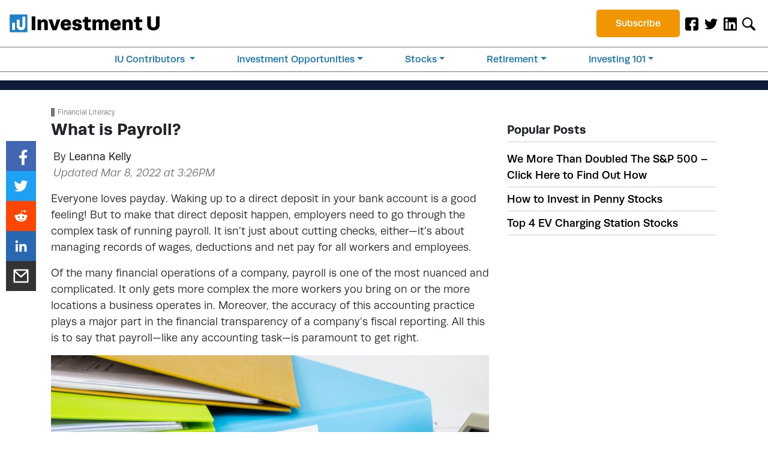

--- FILE ---
content_type: application/javascript
request_url: https://investmentu.com/wp-content/plugins/portrait-tracker-adzerk-decisions/js/dist/modal.js
body_size: 466
content:
export default function buildModal(o){return`
    <script src="https://kit.fontawesome.com/e96490d8cc.js" crossorigin="anonymous"></script>
    <style>
        .body-blackout {
            position: absolute;
            z-index: 1999;
            left: 0;
            top: 0;
            width: 100%;
            height: 100%;
            background-color: rgba(0, 0, 0, .65);
            display: none;
        }

        .body-blackout.is-blacked-out {
            display: block;
        }

        .popup-modal {
            height: auto;
            width: auto;
            position: fixed;
            left: 50%;
            top: 50%;
            transform: translate(-50%, -50%);
            display: none;
            pointer-events: none;
            transition: all 300ms ease-in-out;
            z-index: -2000;
        }

        .popup-modal.is--visible {
            display: block;
            pointer-events: auto;
            z-index: 2000;
        }

        .popup-modal__close {
            position: absolute;
            right: 25px;
            top: 15px;
            cursor: pointer;
            color: grey
        }

        @media only screen
        and (min-device-width : 320px)
        and (max-device-width : 568px) {
            .popup-modal {
                width: 80% !important;
            }
        }
    </style>
    <div class="body-blackout is-blacked-out"></div>
    <div class="popup-modal is--visible" data-popup-modal="adzerk">
        <i class="far fa-times fa-2x popup-modal__close"></i>
        ${o}
    </div>
    <script>
        const bodyBlackout = document.querySelector('.body-blackout')
        const popupModal = document.querySelector('.popup-modal')
        const popupModalClose = document.querySelector('.popup-modal__close')
        
        bodyBlackout.addEventListener('click', closeModal)
        popupModalClose.addEventListener('click', closeModal)

        function closeModal() {
            bodyBlackout.classList.remove('is-blacked-out')
            popupModal.classList.remove('is--visible')
        }
    </script>`}

--- FILE ---
content_type: application/javascript; charset=utf-8
request_url: https://scripts.mediavine.com/tags/2445/d36519de83d4d1b73270.min.js
body_size: 13177
content:
"use strict";(self.mvWrapperJsonp=self.mvWrapperJsonp||[]).push([[2445,3006,7388],{2445:(e,t,i)=>{i.d(t,{A:()=>X});var s=i(1330),o=i(9486),n=(e=>(e.siteIdCTPDesktop="desktop_ctp",e.siteIdAutoplayDesktop="desktop_autoplay",e.siteIdCTPMobile="mobile_ctp",e.siteIdAutoplayMobile="mobile_autoplay",e.siteIdOutstreamMobile="outstream_mobile",e.siteIdOutstreamDesktop="outstream_desktop",e.siteIdStickyOutstreamMobile="sticky_outstream_mobile",e.siteIdStickyOutstreamDesktop="sticky_outstream_desktop",e))(n||{}),a=(e=>(e[e.bidAdjustment=.7]="bidAdjustment",e.id="indexExchange",e.testSiteId="199990",e[e.timeout=1e3]="timeout",e))(a||{});const r={[o.D.mediavine]:{desktop:{autoplay:"341818",ctp:"341819",outstream:"502649",stickyOutstream:"1018789"},mobile:{autoplay:"341820",ctp:"341821",outstream:"502650",stickyOutstream:"1018790"}},[o.D.pubnation]:{desktop:{autoplay:"",ctp:"872634",outstream:"1018792",stickyOutstream:"872633"},mobile:{autoplay:"",ctp:"872636",outstream:"1018791",stickyOutstream:"872632"}},[o.D.journey]:{desktop:{autoplay:"",ctp:"1072333",outstream:"1072328",stickyOutstream:"1072325"},mobile:{autoplay:"",ctp:"1072335",outstream:"1072329",stickyOutstream:"1072326"}},[o.D.adsbymediavine]:{desktop:{autoplay:"",ctp:"1072333",outstream:"1072328",stickyOutstream:"1072325"},mobile:{autoplay:"",ctp:"1072335",outstream:"1072329",stickyOutstream:"1072326"}}},d={[o.D.mediavine]:{accountId:"17404",categoryLength:40,id:"rubicon",siteId:{desktop:"169104",mobile:"169104"},sizeId:201,outstreamSizeId:203,testAccountId:"7780",testSizeId:87184,testZone:"412394",zoneDesktopCTP:{unsensitive:"891510",sensitive:"891510"},zoneMobileCTP:{unsensitive:"891512",sensitive:"891512"},zoneDesktopAC:{unsensitive:"3845652",sensitive:"3845652"},zoneMobileAC:{unsensitive:"3845654",sensitive:"3845654"}},[o.D.pubnation]:{accountId:"24214",categoryLength:40,id:"rubicon",siteId:{desktop:"499906",mobile:"499920"},sizeId:201,outstreamSizeId:203,testAccountId:"7780",testSizeId:87184,testZone:"412394",zoneDesktopCTP:{unsensitive:"2979468",sensitive:"3003876"},zoneMobileCTP:{unsensitive:"2979542",sensitive:"3003892"}},[o.D.journey]:{accountId:"26278",categoryLength:40,id:"rubicon",siteId:{desktop:"527678",mobile:"528154"},sizeId:201,outstreamSizeId:203,testAccountId:"7780",testSizeId:87184,testZone:"412394",zoneDesktopCTP:{unsensitive:"3194404",sensitive:"3194372"},zoneMobileCTP:{unsensitive:"3194468",sensitive:"3194452"}},[o.D.adsbymediavine]:{accountId:"26278",categoryLength:40,id:"rubicon",siteId:{desktop:"527678",mobile:"528154"},sizeId:201,outstreamSizeId:203,testAccountId:"7780",testSizeId:87184,testZone:"412394",zoneDesktopCTP:{unsensitive:"3194404",sensitive:"3194372"},zoneMobileCTP:{unsensitive:"3194468",sensitive:"3194452"}}},l={[o.D.mediavine]:{mobile:{unsticky:{unsensitive:"2831370",sensitive:"2787476"},sticky:{unsensitive:"2761118",sensitive:"2787480"}},desktop:{unsticky:{unsensitive:"2831368",sensitive:"2787474"},sticky:{unsensitive:"2761116",sensitive:"2787478"}}},[o.D.pubnation]:{mobile:{unsticky:{unsensitive:"2979538",sensitive:"3003888"},sticky:{unsensitive:"2979540",sensitive:"3003890"}},desktop:{unsticky:{unsensitive:"2979464",sensitive:"3003870"},sticky:{unsensitive:"2979466",sensitive:"3003872"}}},[o.D.journey]:{mobile:{unsticky:{unsensitive:"3194472",sensitive:"3194456"},sticky:{unsensitive:"3194470",sensitive:"3194454"}},desktop:{unsticky:{unsensitive:"3194426",sensitive:"3194376"},sticky:{unsensitive:"3194414",sensitive:"3194374"}}},[o.D.adsbymediavine]:{mobile:{unsticky:{unsensitive:"3194472",sensitive:"3194456"},sticky:{unsensitive:"3194470",sensitive:"3194454"}},desktop:{unsticky:{unsensitive:"3194426",sensitive:"3194376"},sticky:{unsensitive:"3194414",sensitive:"3194374"}}}},u={[o.D.pubnation]:{desktop:{autoplay:"Pubnation_desktop_autoplay_Prebid",ctp:"Pubnation_desktop_ctp_Prebid",outstream:"Pubnation_desktop_outstream_Prebid",stickyOutstream:"Pubnation_sticky_desktop_outstream_Prebid"},mobile:{autoplay:"Pubnation_mobile_autoplay_Prebid",ctp:"Pubnation_mobile_ctp_Prebid",outstream:"Pubnation_mobile_outstream_Prebid",stickyOutstream:"Pubnation_sticky_mobile_outstream_Prebid"}},[o.D.mediavine]:{desktop:{autoplay:"MediaVine_instream_desktop_autoplay_pb",ctp:"MediaVine_instream_desktop_ctp_pb ",outstream:"Mediavine_desktop_outstream_Prebid",stickyOutstream:"Mediavine_sticky_desktop_outstream_Prebid"},mobile:{autoplay:"MediaVine_instream_mobile_autoplay_pb",ctp:"MediaVine_instream_mobile_ctp_pb",outstream:"Mediavine_mobile_outstream_Prebid",stickyOutstream:"Mediavine_sticky_mobile_outstream_Prebid"}},[o.D.journey]:{desktop:{autoplay:"",ctp:"",outstream:"Journey_desktop_outstream_Prebid",stickyOutstream:"Journey_sticky_desktop_outstream_Prebid"},mobile:{autoplay:"",ctp:"",outstream:"Journey_mobile_outstream_Prebid",stickyOutstream:"Journey_sticky_mobile_outstream_Prebid"}},[o.D.adsbymediavine]:{desktop:{autoplay:"",ctp:"",outstream:"Journey_desktop_outstream_Prebid",stickyOutstream:"Journey_sticky_desktop_outstream_Prebid"},mobile:{autoplay:"",ctp:"",outstream:"Journey_mobile_outstream_Prebid",stickyOutstream:"Journey_sticky_mobile_outstream_Prebid"}}},c={[o.D.mediavine]:{desktop:{autoplay:"564012959",ctp:"563685536",outstream:"563685523",stickyOutstream:"563685495"},mobile:{autoplay:"563685529",ctp:"563685538",outstream:"563685513",stickyOutstream:"563685493"}}},p={[o.D.pubnation]:{desktop:{autoplay:"",ctp:"3500019379",outstream:"3500019370",stickyOutstream:"3500019376"},mobile:{autoplay:"",ctp:"3500019380",outstream:"3500019369",stickyOutstream:"3500019375"}},[o.D.mediavine]:{desktop:{autoplay:"",ctp:"3500019357",outstream:"3500019352",stickyOutstream:"3500019354"},mobile:{autoplay:"",ctp:"3500019358",outstream:"3500019351",stickyOutstream:"3500019353"}}},m={[o.D.pubnation]:{publisherId:"OZONEPBN0001",siteId:"1500000780"},[o.D.mediavine]:{publisherId:"OZONEMDV0001",siteId:"1500000779"}};var h=i(9034),b=Object.defineProperty,g=Object.defineProperties,y=Object.getOwnPropertyDescriptors,v=Object.getOwnPropertySymbols,f=Object.prototype.hasOwnProperty,_=Object.prototype.propertyIsEnumerable,w=(e,t,i)=>t in e?b(e,t,{enumerable:!0,configurable:!0,writable:!0,value:i}):e[t]=i,k=(e,t)=>{for(var i in t||(t={}))f.call(t,i)&&w(e,i,t[i]);if(v)for(var i of v(t))_.call(t,i)&&w(e,i,t[i]);return e},I=(e,t)=>g(e,y(t));const S={adSlotOutstreamDesktop:"desktop_outstream",adSlotOutstreamMobile:"mobile_outstream",adSlotStickyOutstreamDesktop:"sticky_outstream_desktop",adSlotStickyOutstreamMobile:"sticky_outstream_mobile",adSlotAdhesion:"Prebid_mobile_autoplay",adSlotDesktop:"desktop_video",adSlotMobile:"mobile_video",adSlotSticky:"Prebid_desktop_autoplay",id:"pubmatic",publisherId:"157108",testAdSlot:"test_video",testPublisherId:"157593"},A=new Map;A.set("1",S),A.set("2",I(k({},S),{publisherId:"162150"})),A.set("3",I(k({},S),{publisherId:"164271"}));var O=i(830),P=i(6030),B=i(6944),C=i(7692),x=i(9105),D=i(3835),E=i(8117),M=i(1186);class U{constructor(e,t,i,o,n={}){this.slot=e,this.options=t,this.webModel=i,this.bidSpecificOptions=o,this.testBids=n,this.playerHeight=s.Qm,this.playerWidth=s.ng,this.isOutstream=!!this.options.isOutstream,this.isSticky=this.options.placement===h.W.floating,this.isAccompanyingContent=!!o.autoplay}calcFloor(e){const t=(0,x.vl)(this.options.adunitId),i=this.isOutstream?this.isSticky?M.B.stickyOutstream:M.B.outstream:this.isAccompanyingContent?M.B.accompanyingContent:M.B.video,s=P.nk.getBidderFloor(this.webModel,e,i,t);return(0,D.LD)(s+.01,E.cq)}get amazon(){const e=this.calcFloor(O.wy.uam),{mobile:t}=this.options,{isOutstream:i,isSticky:s,isAccompanyingContent:o}=this;let a="missing";const r=t?"mobile":"desktop",d=i&&s?"sticky_outstream":i?"outstream":o?"accompanying_content":"video";if(a={mobile:{outstream:n.siteIdOutstreamMobile,video:n.siteIdCTPMobile,accompanying_content:n.siteIdAutoplayMobile,sticky_outstream:n.siteIdStickyOutstreamMobile},desktop:{outstream:n.siteIdOutstreamDesktop,video:n.siteIdCTPDesktop,accompanying_content:n.siteIdAutoplayDesktop,sticky_outstream:n.siteIdStickyOutstreamDesktop}}[r][d],window.aps){const e={[a]:this.slot.adUnitPath};window.aps.record("ad/gpid/define",{map:e})}return{bidder:O.wy.uam,isSticky:this.isSticky,params:{bidfloor:e,slotId:a}}}getIndexExchangeBidRequest(){const e=!!this.testBids.indexExchange;let t;return t=e?a.testSiteId:this.getSiteId(r,this.bidSpecificOptions),t?{bidder:O.wy.indexExchange,isSticky:this.isSticky,params:{bidFloor:this.calcFloor(O.wy.indexExchange),bidFloorCur:"USD",debug:e,referrer:(null==top?void 0:top.window.location.href)||"",siteId:t,size:[this.playerWidth,this.playerHeight],timeout:a.timeout}}:null}get apsBidRequest(){return{bidder:O.DU.aps,params:{floor:this.calcFloor(O.wy.aps)}}}get S2S(){const e=B.kf.new(this.webModel),t=e.bidder,i=e.mediaType;return{bidder:O.DU.S2S,params:{floor:this.calcFloor(O.wy.S2S),autoplay:this.isAccompanyingContent,mobile:this.options.mobile,desktop:!this.options.mobile,placement:this.isOutstream?this.options.placement:h.W.stream,plcmt:this.isOutstream?this.options.plcmt:this.isAccompanyingContent?h.ZB.accompanyingContent:h.ZB.instream,skip:this.isOutstream?0:1,liftTestBidder:t,liftTestMediaType:i}}}getPubmaticBidRequest(e){var t;const i=(null==(t=this.webModel.offering)?void 0:t.id)||o.D.mediavine,s=A.get(i)||S,n=`${this.playerWidth}x${this.playerHeight}`;let a,r=s.publisherId;const d=this.isOutstream&&(0,C.OO)("test","outstream");return this.testBids.pubmatic||d?(r=s.testPublisherId,a=`${s.testAdSlot}@${n}`):a=this.isOutstream?this.options.sticky?this.options.mobile?`${s.adSlotStickyOutstreamMobile}@${n}`:`${s.adSlotStickyOutstreamDesktop}@${n}`:this.options.mobile?`${s.adSlotOutstreamMobile}@${n}`:`${s.adSlotOutstreamDesktop}@${n}`:this.isMobileAutoplay()?`${s.adSlotAdhesion}`:!this.options.mobile&&this.options.sticky||this.isDesktopAutoplay()?`${s.adSlotSticky}`:this.options.mobile?`${s.adSlotMobile}@${n}`:`${s.adSlotDesktop}@${n}`,{bidder:O.wy.pubmatic,params:{adSlot:a,kadfloor:this.calcFloor(O.wy.pubmatic).toString(),bcat:this.webModel.iabOptouts,outstreamAU:"no thank you",publisherId:r}}}getRubiconBidRequest(e){const t=this.webModel.offering.offering_code,i=d[t],o=l[t],n=this.testBids.rubicon;let a,r=this.calcFloor(O.wy.rubicon);const u=this.isSticky?"sticky":"unsticky",c=this.options.mobile?"mobile":"desktop",p=this.webModel.triplelift_sensitive?"sensitive":"unsensitive";return n?(a=i.testZone,r=s.Uz):a=this.isOutstream?o[c][u][p]:this.isAccompanyingContent&&i.zoneMobileAC&&i.zoneDesktopAC?this.options.mobile?i.zoneMobileAC[p]:i.zoneDesktopAC[p]:this.options.mobile?i.zoneMobileCTP[p]:i.zoneDesktopCTP[p],{bidder:O.wy.rubicon,isSticky:this.isSticky,params:{accountId:n?i.testAccountId:i.accountId,siteId:n?i.testSizeId:i.siteId[c],zoneId:a,floor:n?s.Uz:r,inventory:{category:this.webModel.categories.map((e=>e.slug.substring(0,i.categoryLength)))},video:{aeParams:{"p_aso.video.ext.boxingallowed":"1"},language:"en",size_id:this.isOutstream?i.outstreamSizeId:i.sizeId}}}}getTripleliftBidRequest(e){const t=this.getSiteId(u,e);return t?{bidder:O.do.triplelift,isSticky:this.isSticky,params:{floor:this.calcFloor(O.do.triplelift),inventoryCode:t}}:null}getOpenXBidRequest(e){const{offering_code:t}=this.webModel.offering;if(!c[t])return null;const i=this.getSiteId(c,e);return i?{bidder:O.DU.openx,isSticky:this.isSticky,params:{unit:i,delDomain:"mediavine-d.openx.net",customFloor:this.calcFloor(O.do.openx)}}:null}getOzoneBidRequest(e){const{offering_code:t}=this.webModel.offering;if(!p[t])return null;let i="";const s=p[t],o=m[t];return i=this.isOutstream?this.isSticky?this.options.mobile?s.mobile.stickyOutstream:s.desktop.stickyOutstream:this.options.mobile?s.mobile.outstream:s.desktop.outstream:this.options.mobile?s.mobile.ctp:s.desktop.ctp,i?{bidder:O.DU.ozone,isSticky:this.isSticky,params:{ozFloor:this.calcFloor(O.do.ozone),publisherId:o.publisherId,siteId:o.siteId,placementId:i}}:null}isMobileAutoplay(){return this.options.mobile&&!!this.options.manualOptions.isAutomobile}isDesktopAutoplay(){return!this.options.mobile&&!!this.options.manualOptions.isAutoplay}getSiteId(e,t){var i,s;const o=this.webModel.offering.offering_code,n=this.options.mobile?"mobile":"desktop";if(this.isOutstream){const t=this.isSticky?"stickyOutstream":"outstream";return null==(i=e[o])?void 0:i[n][t]}{const i=t.autoplay?"autoplay":"ctp";return null==(s=e[o])?void 0:s[n][i]}}}var T=i(9062),F=i(7536),$=i(8268),R=i(8525),z=i(1219),j=i(6925),q=Object.defineProperty,L=Object.defineProperties,V=Object.getOwnPropertyDescriptors,G=Object.getOwnPropertySymbols,H=Object.prototype.hasOwnProperty,J=Object.prototype.propertyIsEnumerable,Z=(e,t,i)=>t in e?q(e,t,{enumerable:!0,configurable:!0,writable:!0,value:i}):e[t]=i,N=(e,t)=>{for(var i in t||(t={}))H.call(t,i)&&Z(e,i,t[i]);if(G)for(var i of G(t))J.call(t,i)&&Z(e,i,t[i]);return e},K=(e,t)=>L(e,V(t)),W=(e,t,i)=>new Promise(((s,o)=>{var n=e=>{try{r(i.next(e))}catch(e){o(e)}},a=e=>{try{r(i.throw(e))}catch(e){o(e)}},r=e=>e.done?s(e.value):Promise.resolve(e.value).then(n,a);r((i=i.apply(e,t)).next())}));class X{constructor(e,t,i,s=window.pbjs,o,n,a={}){this.slot=e,this.webModel=i,this.auctionHouse=o,this.liftTest=n,this.options=t,this.overrides=a,this.prebid=s,this.isOutstream=!!this.options.isOutstream,this.testBids=X.getTestBids();const r=(0,F.xD)(this.testBids).filter((e=>this.testBids[e])),d=!!r.length;d&&s.setConfig({debugging:{bidders:r,adUnitCode:"content_2_outstream_desktop",bids:r.map((e=>({bidder:e,cpm:20}))),enabled:d}})}static getTestBids(){const e=(0,C.qn)("video_test_bids",window.location.search)||"";return Object.keys(O.wy).reduce(((t,i)=>K(N({},t),{[i]:-1!==e.indexOf(i)})),{})}getFormattedBidFromAuctionHouse(e,t){return W(this,null,(function*(){const i=new R.i(this.webModel,t,{}),{highestBid:s,hbCount:o}=this.auctionHouse?this.auctionHouse.getHighestBidData(t,i,e):{highestBid:null,hbCount:0};if(!s)return this.webModel.google?{formattedBid:{hb_bid:"0",hb_count:0}}:{formattedBid:{error:"No bids returned",maxBid:0}};const n=(0,$.S)();return s.videoCacheKey=n,{formattedBid:K(N({},this.formatBidAsDFPCustomParams(s)),{hb_count:o}),highBid:s}}))}runVideoAuction(e){return W(this,null,(function*(){return new Promise(((t,i)=>{this.prebid.bidderSettings=N(N({},this.prebid.bidderSettings),this.bidderSettings),this.prebid.que.push((()=>{this.prebid.requestBids({adUnits:this.getAdUnits(e),auctionId:T.z.video,bidsBackHandler:e=>{t(e)},timeout:s.Au})}))}))}))}getAdUnits(e={autoplay:!1}){var t;const i=[this.buildAdUnit(e)];return(null==(t=this.options.adunitId)?void 0:t.startsWith(z.i.universalPlayer))&&this.buildUVPDurationVariants(i,e),i}buildAdUnit(e){const t=[s.ng,s.Qm];return{bids:this.getBidRequests(e),code:e.autoplay?"accompanying_content":this.options.adunitId,mediaTypes:{video:{api:[h.nC.OMID_1_0,h.nC.VPAID_2_0],boxingallowed:1,context:this.isOutstream?"outstream":"instream",delivery:[h.ye.progressive],linearity:h.eG.linear,maxduration:e.overrideMaxDuration||this.options.maxDuration||(this.isOutstream?s.tI:e.duration||s._m),minduration:this.isOutstream?s.df:s.W5,maxbitrate:s.gy,mimes:this.options.mimes,placement:this.isOutstream?this.options.placement:h.W.stream,plcmt:this.isOutstream?this.options.plcmt:e.autoplay?h.ZB.accompanyingContent:h.ZB.instream,playbackmethod:e.autoplay?[h.BE.autoplaySoundOff]:[h.BE.ctp],playerSize:t,protocols:[h.Zs.VAST_2_0,h.Zs.VAST_3_0,h.Zs.VAST_2_0_wrapper,h.Zs.VAST_3_0_wrapper,h.Zs.VAST_4_0,h.Zs.VAST_4_0_wrapper],skip:this.isOutstream?0:1,startdelay:e.startDelay||0,h:t[1],w:t[0]}}}}buildUVPDurationVariants(e,t){const i=[j.c.six,j.c.fifteen,j.c.thirty],s=e[0];for(const o of i)s.mediaTypes.video.maxduration!==o&&e.push(this.buildAdUnit(K(N({},t),{overrideMaxDuration:o})))}get bidderSettings(){return{[a.id]:{adserverTargeting:[{key:"hb_vpmp_ixVideo",val:e=>e.hb_vpmp_ixVideo}]}}}getBidRequests(e){const t=new U(this.slot,this.options,this.webModel,e,this.testBids);let i=[];if(this.shouldGetBid("indexExchange")){const e=t.getIndexExchangeBidRequest();e&&i.push(e)}if(this.shouldGetBid("uam")&&(i.push(t.amazon),i.push(t.apsBidRequest)),this.shouldGetBid("pubmatic")&&i.push(t.getPubmaticBidRequest(e)),this.shouldGetBid("rubicon")){const s=t.getRubiconBidRequest(e);s&&i.push(s)}if(this.shouldGetBid("triplelift")){const s=t.getTripleliftBidRequest(e);s&&i.push(s)}if(this.shouldGetBid("openx")){const s=t.getOpenXBidRequest(e);s&&i.push(s)}if(this.shouldGetBid("ozone")){const s=t.getOzoneBidRequest(e);s&&i.push(s)}if(this.liftTest&&this.liftTest.bidder&&this.liftTest.isVideo()&&this.liftTest.isPrebid()){const e=this.liftTest.bidder;i=i.filter((t=>t.bidder!==e))}return i.unshift(t.S2S),i}shouldGetBid(e){return this.isOutstream?this.isOutstreamBidder(e):this.isVideoBidder(e)}isOutstreamBidder(e){return Boolean(this.webModel[e]&&O.do[e])}isVideoBidder(e){return Boolean(this.webModel[e]&&O.wy[e])}formatBidAsDFPCustomParams(e){var t,i;let o;if(e&&"number"==typeof e.cpm){const t=200;o=e.cpm<t?e.cpm.toFixed(s.p1):"200.00"}else o="no_bid";let n=e.s2sBidder?`${e.s2sBidder}_s2s`:e.bidderCode;return n=n.substring(0,20),{hb_bid:o,hb_pb:null==(t=e.adserverTargeting)?void 0:t.hb_pb,hb_ub:null==(i=e.adserverTargeting)?void 0:i.hb_ub,hb_uuid:e.videoCacheKey,hb_bidder:n}}}},3600:(e,t,i)=>{function s(e){const t=/^(([^<>()[\]\\.,;:\s@"]+(\.[^<>()[\]\\.,;:\s@"]+)*)|(".+"))@((\[[0-9]{1,3}\.[0-9]{1,3}\.[0-9]{1,3}\.[0-9]{1,3}])|(([a-zA-Z\-0-9]+\.)+[a-zA-Z]{2,}))$/.test(e),[i,s]=e.split("@"),o=!["test","user"].includes(i),n=!["example.com","test.com"].includes(s);return t&&o&&n}i.r(t),i.d(t,{isValidEmail:()=>s})},4603:(e,t,i)=>{i.r(t),i.d(t,{LiveRamp:()=>c});var s=i(5413),o=i(8614),n=i(438),a=i(6232),r=i(3600),d=i(1717),l=i(8117),u=(e,t,i)=>new Promise(((s,o)=>{var n=e=>{try{r(i.next(e))}catch(e){o(e)}},a=e=>{try{r(i.throw(e))}catch(e){o(e)}},r=e=>e.done?s(e.value):Promise.resolve(e.value).then(n,a);r((i=i.apply(e,t)).next())}));class c{static optIn(e,t){return u(this,arguments,(function*(e,{email:t}){if(n.A.hasLoggedInUser)throw new Error("LiveRamp: User is currently logged in to Grow");if(s.checkExistingAuthData.liveRamp())return c.initATS(),!0;const i=yield c.hashEmail(t),{envelope:o}=yield c.createEnvelope(i,e.gdpr);return c.setItem(o),c.initATS(),!0}))}static optOut(){return c.removeItem(),!1}static hasLiveRampId(){return!!localStorage.getItem(l.wj)}static getLiveRampEid(){const e=window.localStorage.getItem(l.wj);if(!e)return null;return{source:"liveramp.com",ext:{matcher:"intentiq.com"},uids:[{id:e,ext:{stype:"ppuid",provider:"intentiq.com"}}]}}static createEnvelope(e,t){return u(this,null,(function*(){const i="1"===t,s=new URL("https://api.rlcdn.com/api/identity/envelope");return s.searchParams.set("pid","44"),s.searchParams.set("it","4"),s.searchParams.set("iv",e),i&&s.searchParams.set("ct","4"),i&&s.searchParams.set("cv",yield new Promise(((e,t)=>{window.__tcfapi("getTCData",2,((i,s)=>s?e(i.tcString):t(new Error("LiveRamp: Unable to retrieve TCF consent string."))))}))),a.A.fetchJson(s.href)}))}static getEnvelope(){const e=localStorage.getItem(o.IdentityKeys.liveRamp);return e?JSON.parse(e):void 0}static hashEmail(e){return u(this,null,(function*(){if(!e||"string"!=typeof e)throw new Error("LiveRamp: Email address is required");if((0,d.uS)(e)||(0,d.s0)(e))return e;if(!(0,r.isValidEmail)(e))throw new Error("LiveRamp: Invalid email address");return yield(0,d.rs)(e)}))}static initATS(){window.ats=window.ats||{},window.ats.retrieveEnvelope=e=>{var t;const i=null==(t=c.getEnvelope())?void 0:t.envelope;e(i?JSON.stringify({envelope:i}):void 0)}}static setItem(e){localStorage.removeItem(o.IdentityKeys.liveRamp);const t=new Date;t.setDate(t.getDate()+30),t.setHours(t.getHours()-1),localStorage.setItem(o.IdentityKeys.liveRamp,JSON.stringify({envelope:e,expiresAt:t.toISOString()}))}static removeItem(){Object.keys(p).forEach((e=>localStorage.removeItem(e)))}}var p=(e=>(e.mv_liveRamp="mv_liveRamp",e._lr_env="_lr_env",e._lr_env_cst="_lr_env_cst",e._lr_env_exp="_lr_env_exp",e))(p||{})},6765:(e,t,i)=>{i.d(t,{b:()=>o});class s{constructor({asi:e,sid:t,hp:i}){this.asi=e,this.sid=t,this.hp=i}}class o{constructor({sellerId:e,offering:t}){if(this.ver="1.0",this.complete=1,this.nodes=[],!e)return;const i=new s({asi:`${t.offering_domain}`,sid:e,hp:1});this.nodes.push(i)}}},7645:(e,t,i)=>{i.d(t,{S:()=>s});var s=(e=>(e.Client="client",e.S2S="s2s",e))(s||{})},8268:(e,t,i)=>{i.d(t,{S:()=>n,p:()=>o});var s=(e,t,i)=>new Promise(((s,o)=>{var n=e=>{try{r(i.next(e))}catch(e){o(e)}},a=e=>{try{r(i.throw(e))}catch(e){o(e)}},r=e=>e.done?s(e.value):Promise.resolve(e.value).then(n,a);r((i=i.apply(e,t)).next())}));function o(e,t){return s(this,null,(function*(){var i;const s=t||n(),o=`${`https://video-cache.${null==(i=window.$adManagementConfig.web.model.offering)?void 0:i.offering_domain}`}/c?cacheKey=${s}`,a=yield fetch(o,{method:"POST",body:JSON.stringify({puts:[{type:"xml",value:e}]})});return(yield a.json()).responses[0].uuid}))}const n=(e=10)=>[...Array(e)].map((e=>(~~(36*Math.random())).toString(36))).join("")},8525:(e,t,i)=>{i.d(t,{i:()=>n});var s=i(9344);const o=function(){const e={};return(t,i)=>(e[t]||(e[t]={},i.forEach((i=>{const s=Array.isArray(i)?i.join("x"):i;e[t][s]=!0}))),e)}();class n{constructor(e,t,i){this.slot=t,this.bidResponses=this.filterBidResponses(this.getBidResponses(i)),this.targeting=s.A.getTargeting(t.id)||{},this.hbCount=s.A.countBiddersAboveFloor(t.id,e)}getPrebidBidderTargeting(){const e={};return this.bidResponses.forEach((t=>{if(t.cpm>0){const i=(Math.floor(100*t.cpm)/100).toFixed(2),s=t.s2sBidder?`hb_pb_${t.s2sBidder.substring(0,10)}_s2s`:`hb_pb_${t.bidderCode}`;e[s]=i}})),e}getBidResponses(e){return e&&e[this.slot.id]&&e[this.slot.id].bids||[]}filterBidResponses(e){if(e.length>0){const{adUnitId:t,sizes:i}=this.slot,s=o(t,i);return e.filter((({width:e,height:i,isOutstream:o})=>o||s[t][`${e}x${i}`]))}return e}}},9105:(e,t,i)=>{i.d(t,{S7:()=>l,e5:()=>r,vl:()=>u});var s=i(9062),o=i(5962),n=i(4429);const a={};function r(e){e.forEach((e=>{var t;if(!e.adUnitCode)return;const i=window.$adManagementConfig.web.model;o.I.addSlotLevelData(e,i);let r=a[e.adUnitCode]||l(e.adUnitCode);a[e.adUnitCode]=r,"instream"===(null==(t=e.mediaTypes.video)?void 0:t.context)&&(r=s.z.video);const d=n.A.getSlotById(r);e.isInView="Content"!==(null==d?void 0:d.type)&&Boolean(null==d?void 0:d.onRail),e.refreshCount=null==d?void 0:d.refreshes,e.adunitPath=null==d?void 0:d.adUnitPath}))}const d=new RegExp(/_outstream_desktop|_outstream_mobile|_ibv_desktop|_ibv_mobile/);function l(e){let t=e.replace(d,"");return-1===t.indexOf("adhesion")&&(t=t.replace("desktop","btf")),t}function u(e){let t=e.replace(d,"");return t=t.replace(/_[0-9]_+/g,"_"),t}},9344:(e,t,i)=>{i.d(t,{A:()=>ue});var s=i(3670),o=i(6749),n=i(7692),a=(e=>(e.hb_advertiser="hb_advertiser",e.hb_bidder="hb_bidder",e.hb_adid="hb_adid",e.hb_pb="hb_pb",e.hb_s2sBidder="hb_s2sBidder",e.hb_safeframe="hb_safeframe",e.hb_liv="hb_liv",e.hb_bid="hb_bid",e.hb_bsbid="hb_bsbid",e.hb_ub="hb_ub",e.hb_size="hb_size",e.hb_count="hb_count",e.hb_pmp="hb_pmp",e.hb_pool="hb_pool",e.hb_pb_amazon="hb_pb_amazon",e.hb_pb_appnexus="hb_pb_appnexus",e.hb_pb_appnexusAst="hb_pb_appnexusAst",e.hb_pb_indexExchange="hb_pb_indexExchange",e.hb_pb_rubicon="hb_pb_rubicon",e.hb_pb_triplelift="hb_pb_triplelift",e.hb_sdef_set="hb_sdef_set",e.hb_sdef_val="hb_sdef_val",e.hb_oj="hb_oj",e))(a||{}),r=i(5521),d=i(9062),l=i(8117),u=i(2505);const c=864e5,p={30:{ru:7,m:16,rd:7},60:{ru:7,m:32,rd:21},90:{ru:7,m:55,rd:28}};class m{constructor(e){this.pla=null,this.pla_amount=0,this.standard={adserverTargeting:[{key:a.hb_bidder,val:e=>e.s2sBidder?`${e.s2sBidder}_s2s`:e.bidderCode},{key:a.hb_adid,val:e=>e.adId},{key:a.hb_pb,val:e=>(0,u.RK)((0,u.P8)(e,this.displayBidShield))},{key:a.hb_sdef_val,val:e=>(0,u.vb)(e,this.sdef)},{key:a.hb_sdef_set,val:()=>this.sdef},{key:a.hb_bid,val:e=>Number(e.cpm).toFixed(2)},{key:a.hb_bsbid,val:e=>(0,u.P8)(e,this.displayBidShield)},{key:a.hb_safeframe,val:u.lE},{key:a.hb_s2sBidder,val:e=>e.s2sBidder},{key:a.hb_liv,val:e=>(0,u._b)(e)?l.RQ:(0,u.lJ)(e)?l.tB:(0,u.ib)(e)?l._d:l.PY},{key:a.hb_ub,val:e=>(0,u.RK)(e.cpm)},{key:a.hb_size,val:e=>e.size||e.width&&e.height&&`${e.width}x${e.height}`||"unknown"},{key:a.hb_oj,val:()=>this.pla_amount}],bidCpmAdjustment:this.applyAllAdjustments.bind(this)},this.triplelift={get storageAllowed(){return!0}},this.ix={storageAllowed:!0},this.aps={storageAllowed:!0},this.bannerDiscrepancies=e.discrepancies||null,this.videoDiscrepancies=e.videoDiscrepancies||null,this.outstreamDiscrepancies=e.outstreamDiscrepancies||null,this.adhesionOutstreamDiscrepancies=e.adhesionOutstreamDiscrepancies||null,this.displayBidShield=e.displayBidShield||null,this.sdef=e.sdef||1,this.revShare=e.revShare,this.pla_amount=e.pla?(e=>{const{sd:t,r:i,a:s}=e,o=new Date,n=new Date(t),a=new Date(n.getTime()+i*c),r=Math.floor((o.getTime()-n.getTime())/c),d=p[i];if(!d)return 0;const{ru:l,m:u,rd:m}=d;return r<0||o>a?0:r<l?parseFloat((r/l*s).toFixed(2)):r<l+u?s:r<l+u+m?parseFloat(((l+u+m-r)/m*s).toFixed(2)):0})(e.pla):0}applyDiscrepancies(e,t,i){const s=(0,u.lJ)(t),o=(0,u._b)(t),a=t.s2sBidder?`${t.s2sBidder}_s2s`:t.bidder,l=s&&"pubmatic"===a&&(0,n.OO)("test","outstream");if((0,n.OO)("forceBidder",a)||l){const e=20;return r.Ay.log(`Forcing ${a} to win auction for ${i.adUnitCode}!`),e}let c;c=o?this.adhesionOutstreamDiscrepancies||{}:s?this.outstreamDiscrepancies||{}:t.mediaType===d.z.video?this.videoDiscrepancies||{}:this.bannerDiscrepancies||{};const p=e*((null==c?void 0:c[t.bidder])||1);return(0,u.ag)(p,this.sdef)}applyAllAdjustments(e,t,i){const s=this.applyDiscrepancies(e,t,i);return this.pla_amount*s+s}}var h=i(6030),b=i(830),g=i(1186),y=Object.defineProperty,v=Object.defineProperties,f=Object.getOwnPropertyDescriptors,_=Object.getOwnPropertySymbols,w=Object.prototype.hasOwnProperty,k=Object.prototype.propertyIsEnumerable,I=(e,t,i)=>t in e?y(e,t,{enumerable:!0,configurable:!0,writable:!0,value:i}):e[t]=i,S=(e,t)=>{for(var i in t||(t={}))w.call(t,i)&&I(e,i,t[i]);if(_)for(var i of _(t))k.call(t,i)&&I(e,i,t[i]);return e},A=(e,t)=>v(e,f(t));class O{constructor(e,t,i){this.model=e,this.adUnitId=t,this.houseFloor=i}adjustBids(e){return e.map(this.adjust.bind(this))}adjust(e){if(this[e.bidder]){this[e.bidder].bind(this)(e)}return e}[b.DU.aps](e){e.params.floor=this.calculateFloor(e)}[b.DU.uam](e){e.params?e.params.bidfloor=this.calculateFloor(e):e.params={bidfloor:this.calculateFloor(e)}}[b.DU.indexExchange](e){e.params.bidFloor=this.calculateFloor(e),e.params.bidFloorCur="USD"}[b.DU.gumgum](e){e.params.bidfloor=this.calculateFloor(e)}[b.DU.google](e){}[b.DU.pubmatic](e){e.params.kadfloor=this.calculateFloor(e).toString()}[b.DU.rubicon](e){e.params.floor=this.calculateFloor(e)}[b.DU.triplelift](e){e.params.floor=this.calculateFloor(e)}[b.DU.S2S](e){e.params.floor=this.calculateFloor(e),e.params.iabOptouts=this.model.iabOptouts,(0,n.OO)("test","nativeS2S")&&e.isNative&&(e.params.floor=.01)}[b.DU.smilewanted](e){e.params.bidfloor=this.calculateFloor(e)}[b.DU.openx](e){e.params.customFloor=this.calculateFloor(e)}[b.DU.ozone](e){e.params.ozFloor=this.calculateFloor(e)}pubmatic_pbs(e){e.params=A(S({},e.params||{}),{bidfloor:this.calculateFloor(e,b.DU.pubmatic)})}indexExchange_pbs(e){e.params=A(S({},e.params||{}),{bidfloor:this.calculateFloor(e,b.DU.indexExchange)})}rubicon_pbs(e){e.params=A(S({},e.params||{}),{bidfloor:this.calculateFloor(e,b.DU.rubicon)})}openx_pbs(e){e.params=A(S({},e.params||{}),{bidfloor:this.calculateFloor(e,b.DU.openx)})}calculateFloor(e,t){const i=(s=e).isOutstream||s.isIBV?s.isSticky?g.B.stickyOutstream:g.B.outstream:s.isNative&&s.isBrandedVideo?g.B.outstream:s.isNative?g.B.native:s.isSkin?g.B.skin:s.isSkylight?g.B.skylight:g.B.display;var s;const o=t||e.bidder,n=h.nk.getBidderFloor(this.model,o,i,this.adUnitId);return this.houseFloor&&this.houseFloor>n?this.houseFloor:n}}var P=(e=>(e.fixed="fixed",e.random="random",e))(P||{}),B=i(438),C=i(6765),x=i(9357),D=i(7431);class E{constructor(e){this.usp=this.getUspConfig(),this.gpp=this.getGppConfig(),this.gdpr=this.getGdprConfig(e)}getUspConfig(){return{cmpApi:"iab",timeout:0}}getGppConfig(){return{cmpApi:"iab",timeout:0}}getGdprConfig(e){if(e.enableGdpr)return{cmpApi:"iab",timeout:8e3}}}var M=i(7378),U=i(9486),T=i(9884);class F{constructor(e,t){var i,s,o,n;this.bidderSequence=P.fixed,this.enableSendAllBids=!1,this.maxRequestsPerOrigin=6,this.timeoutBuffer=500,this.cache={url:"https://prebid.adnxs.com/pbc/v1/cache"},this.enableTIDs=!0,this.minBidCacheTTL=0,this.eventHistoryTTL=30,this.auctionOptions={secondaryBidders:[b.DU.uam]},this.realTimeData={auctionDelay:500,dataProviders:[{name:"contxtful",waitForIt:!1,params:{version:"v1",customer:"1Pw320cuJVXnYuFXFZ0eoE11G",adServerTargeting:!1,bidders:["S2S","amazon","indexExchange","ix","pubmatic","rubicon","triplelift"]}}]},this.pageUrl=D.v.getCanonicalTag(),this.userSync=this.getUserSync(e),"BR"!==(null==(i=null==e?void 0:e.geoLoc)?void 0:i.country_code)&&"CN"!==(null==(s=null==e?void 0:e.geoLoc)?void 0:s.country_code)||(this.userSync.syncEnabled=!1),this.consentManagement=new E(t),this.schain={validation:"strict",config:new C.b(e)};const a=window.$adManagementConfig.web.keywords,r=e.categories.map((e=>e.iabCode)).filter((e=>e)),d=a&&a.sales_cat?a.sales_cat.split(",").map((e=>({id:e}))):[];this.ortb2={site:{name:e.title,domain:e.domain,cat:r,sectioncat:r,pagecat:r,page:D.v.getCanonicalTag(),ref:document.referrer,keywords:null==a?void 0:a.sales_kw,privacypolicy:e.privacy_policy_link?1:0,search:void 0,mobile:1,content:{language:document.documentElement.lang.split("-")[0],cat:r,data:[{name:"gumgum.com",ext:{segtax:2},segment:d}]},ext:{}},user:{id:x.Pb.id,geo:{region:e.geoLoc.state,country:e.geoLoc.country_code},ext:{eids:(null==(n=(o=window.pbjs).getUserIdsAsEids)?void 0:n.call(o))||[]}},regs:{ext:{dsa:{dsarequired:1,pubrender:0,datatopub:1,transparency:[{domain:window.$adManagementConfig.web.model.offering.offering_domain,dsaparams:[1,2]}]}}},badv:e.aDomainBlocks||void 0,ext:{prebid:{adServerCurrency:"USD"}}},this.cache.url=e.videoCacheUrl?`${e.videoCacheUrl}/c`:this.cache.url,e.mileAi&&(this.floors=T.c.getFloorsConfig()),e.offering.offering_code===U.D.journey&&"US"===e.geoLoc.country_code&&(this.s2sConfig={enabled:!0,accountId:"1",bidders:["pubmatic_pbs","indexExchange_pbs","rubicon_pbs","openx_pbs"],adapter:"prebidServer",endpoint:`https://exchange-pbs.${e.offering.offering_domain}/openrtb2/auction`,syncEndpoint:`https://exchange-pbs.${e.offering.offering_domain}/cookie_sync`,timeout:3e3,extPrebid:{aliases:{pubmatic_pbs:"pubmatic",indexExchange_pbs:"ix",rubicon_pbs:"rubicon",openx_pbs:"openx"},cache:{vastXML:{returnCreative:!0}}}})}getUserSync(e){const t=[{name:"identityLink",params:{pid:"44"},storage:{type:"html5",name:l.wj,expires:30}},{name:"pairId",params:{liveramp:{storageKey:l.Lq}}}],i=[{name:"unifiedId",params:{partner:"prebid",url:"//match.adsrvr.org/track/rid?ttd_pid=sne7dew&fmt=json"},storage:{type:"html5",name:"_unifiedId",expires:60}},{name:"pubCommonId",storage:{type:"cookie",name:"_pubCommonId",expires:365}},{name:"sharedId",params:{syncTime:300},storage:{name:"sharedid",type:"html5",expires:28}},{name:"criteo",storage:{type:"html5",name:"criteo",expires:365}},{name:"33acrossId",params:{pid:"0014000000xvEfwAAE"},storage:{name:"33acrossId",type:"html5",expires:90,refreshInSeconds:28800}},{name:"id5Id",params:{partner:"719",externalModuleUrl:"https://cdn.id5-sync.com/api/1.0/id5PrebidModule.js"},storage:{type:"html5",name:"id5id",expires:90,refreshInSeconds:28800}},{name:"pubProvidedId"},{name:"lotamePanoramaId",params:{clientId:"18338"}}];return{auctionDelay:100,syncEnabled:!0,syncsPerBidder:3,enableOverride:!!B.A.willGrowLoad(),filterSettings:{all:{bidders:"*",filter:"include"}},userIds:M.sm.holdOut.source===M.ap.grow?i:[...i,...t],topics:{maxTopicCaller:4,bidders:[{bidder:"pubmatic",iframeURL:"https://ads.pubmatic.com/AdServer/js/topics/topics_frame.html",expiry:7}]}}}}var $=i(8525),R=i(4429),z=i(9105),j=i(3614),q=i(5854),L=i(9389);const V=new Set([q.Z.WA,q.Z.NV]),G=["136","166","169","190","196","199","224","228","230","231","233","234","235","237","238","286","287","288","289","290","291","292","293","294","295","296","297","298","299","300","301","302","303","304","305","306","307","308","309","310","311","312","313","314","315","316","317","318","319","320","321","322","323"],H=["abortion","pregnancy termination","miscarriage","abortive procedure","reproductive health","mifepristone","ru-486","misoprostol","transgender health care","trans health care","transition care","hormone replacement therapy","gender confirmation surgery","sex reassignment surgery","top surgery","bottom surgery","gender identity care","gender-affirming","gender identity","medical diagnosis","medication"];var J,Z;(Z=J||(J={})).shouldApply=e=>!(!(0,Z.isInMHMDGeo)(e)||!(0,Z.checkCategories)()&&!(0,Z.checkKeywords)()||(window.$adManagementConfig.metricsTracker.record("MHMDSampled",{state:e.geoLoc.state||"Unknown",country:e.geoLoc.country_code||"Unknown"}),0)),Z.isInMHMDGeo=e=>{var t,i,s;const o=(null==(t=e.geoLoc)?void 0:t.country_code)===L.O["United States of America"],n=!(null==(i=e.geoLoc)?void 0:i.state),a=V.has(null==(s=e.geoLoc)?void 0:s.state);return o&&(n||a)},Z.checkCategories=(e=window)=>{var t,i;return!!(null==(t=e.$adManagementConfig.web.keywords)?void 0:t.sales_cat)&&(null==(i=e.$adManagementConfig.web.keywords)?void 0:i.sales_cat.split(",")).some((e=>G.includes(e)))},Z.checkKeywords=(e=window)=>{var t,i;return!!(null==(t=e.$adManagementConfig.web.keywords)?void 0:t.sales_kw)&&(null==(i=e.$adManagementConfig.web.keywords)?void 0:i.sales_kw.toLowerCase().split(",")).some((e=>H.includes(e)))};var N=i(3778),K=i(1462),W=i(3337);var X=i(8254),Q=i(9866),Y=(e=>(e[e.browserBased=1]="browserBased",e[e.inAppID=2]="inAppID",e[e.personBased=3]="personBased",e))(Y||{}),ee=i(7645),te=i(4603);class ie{constructor(e,t){this.source=e,this.uids=t}}class se extends ie{constructor(e){super("uidapi.com",[{id:e,atype:Y.personBased,ext:{rtiPartner:"UID2"}}])}}class oe extends ie{constructor(e){super("epsilon.com",[{id:e,atype:Y.personBased}])}}class ne extends ie{constructor(e){super("pubcid.org",[{id:e,atype:Y.browserBased,ext:{rtiPartner:"pubcid"}}])}}class ae extends ie{constructor(e){super("yahoo.com",[{id:e,atype:Y.personBased}])}}var re=i(6391),de=i(9904),le=(e,t,i)=>new Promise(((s,o)=>{var n=e=>{try{r(i.next(e))}catch(e){o(e)}},a=e=>{try{r(i.throw(e))}catch(e){o(e)}},r=e=>e.done?s(e.value):Promise.resolve(e.value).then(n,a);r((i=i.apply(e,t)).next())}));class ue{constructor(e,t,i,s=window.pbjs,o=Q.D.getInstance(e)){if(this.model=e,this.cmp=t,this.auctionHouse=i,this.pbjs=s,this.clientBidders=o,this.enableAnalytics=e=>{this.pbjs.enableAnalytics(e)},this.onEvent=(e,t)=>{this.pbjs.onEvent(e,t)},this.aliasBidders(s),s.setConfig(new F(e,t)),s.enableAnalytics({provider:"carbon",options:{parentId:"8093c9d82e",endpoint:"https://pb-ing-mediavine.ccgateway.net"}}),T.c.registerAuctionInitHandler(this,e),T.c.enableAnalytics(this,e),this.registerAdapters(e,t),this.addEventListeners(s),this.initBidTie(),s.bidderSettings=new m(e),this.cmp.triggerLoadedStatus(),this.originalGetUserIdsAsEids=window.pbjs.getUserIdsAsEids,window.pbjs.getUserIdsAsEids=this.customGetUserIdsAsEids.bind(this),this.setBidderConfigs(o.getBidderConfigs()),j.b.listenForAuctionEnd(),s.refreshUserIds){const e=s.refreshUserIds.bind(s),t=850;s.refreshUserIds=(0,de.A)(e,t)}}customGetUserIdsAsEids(e=ee.S.Client){var t;const i=(null==(t=this.originalGetUserIdsAsEids)?void 0:t.call(this))||[],s=function(e,t,i){var s;if(window.$adManagementConfig.connectId&&e.unshift(new ae(window.$adManagementConfig.connectId)),window.$adManagementConfig.uid2&&e.unshift(new se(window.$adManagementConfig.uid2)),window.$adManagementConfig.publinkId&&e.push(new oe(window.$adManagementConfig.publinkId)),i&&e.push(new ne(i)),window.$adManagementConfig.truedataEids&&e.push(...window.$adManagementConfig.truedataEids),window.$adManagementConfig.retentionEids&&e.push(...window.$adManagementConfig.retentionEids),window.$adManagementConfig.mediawallahEids&&e.push(...window.$adManagementConfig.mediawallahEids),t===ee.S.Client&&window.$adManagementConfig.optableEids&&e.push(...window.$adManagementConfig.optableEids),te.LiveRamp.hasLiveRampId()){const t=te.LiveRamp.getLiveRampEid();if(t)e.push(t);else{const t=null==(s=window.$adManagementConfig.iiqEids)?void 0:s.eids.find((e=>"liveramp.com"===e.source));t&&e.push(t)}}return t===ee.S.S2S&&window.$adManagementConfig.iiqEid&&e.push(window.$adManagementConfig.iiqEid),(0,K.h)(e)}(i,e,x.Pb.id);i.push(...s);const o=i.find((e=>"pubcid.org"===e.source));return o&&(null==o?void 0:o.uids.length)>1&&(o.uids=o.uids.filter((e=>{var t;return"pubcid"===(null==(t=e.ext)?void 0:t.rtiPartner)}))),(0,K.h)(i)}static loadPrebidImports(e,t){return le(this,arguments,(function*(e,t,s=Q.D.getInstance(e)){window.pbjs=window.pbjs||{},window.pbjs.Promise=window.Promise;const{default:o}=yield Promise.all([i.e(1596),i.e(3688),i.e(2863),i.e(7827)]).then(i.bind(i,7532)),n=[Promise.all([i.e(1596),i.e(3688),i.e(2863),i.e(7827)]).then(i.bind(i,8582)),Promise.all([i.e(1596),i.e(3688),i.e(2863),i.e(7827)]).then(i.bind(i,5781)),Promise.all([i.e(1596),i.e(3688),i.e(2863),i.e(7827)]).then(i.bind(i,641)),Promise.all([i.e(1596),i.e(3688),i.e(2863),i.e(7827)]).then(i.bind(i,4295)),Promise.all([i.e(1596),i.e(3688),i.e(2863),i.e(7827)]).then(i.bind(i,3804)),Promise.all([i.e(1596),i.e(3688),i.e(2863),i.e(7827)]).then(i.bind(i,1813)),Promise.all([i.e(1596),i.e(3688),i.e(2863),i.e(7827)]).then(i.bind(i,1066)),Promise.all([i.e(1596),i.e(3688),i.e(2863),i.e(7827)]).then(i.bind(i,5459)),Promise.all([i.e(1596),i.e(3688),i.e(2863),i.e(7827)]).then(i.bind(i,5638)),Promise.all([i.e(1596),i.e(3688),i.e(2863),i.e(7827)]).then(i.bind(i,4501)),Promise.all([i.e(1596),i.e(3688),i.e(2863),i.e(7827)]).then(i.bind(i,3160)),Promise.all([i.e(1596),i.e(3688),i.e(2863),i.e(7827)]).then(i.bind(i,5585)),Promise.all([i.e(1596),i.e(3688),i.e(2863),i.e(7827)]).then(i.bind(i,272))];return n.push(...T.c.loadModules(e)),n.push(...s.loadModules()),n.push(...yield ue.getConsentRequiredModules(t)),Promise.all(n).then((()=>{o.processQueue()}))}))}requestBids(e,t){return le(this,null,(function*(){return new Promise(((i,a)=>{const r=(u=this.model,1e3*parseFloat(u.experiment.activate(W.o.overallTimeout)));var u;if(t=r||t,0===e.length)return i();const c=e.filter((e=>!e.isAuctionBlocked));if(c.forEach((e=>{s.A.trigger(s.A.events.slotBidRequested,e)})),(0,n.OO)("test","placeholders")||(0,n.OO)("test","testAds")||this.model.testSite)return i(this.emitBidReadyEvent(c,{}));const p=(0,o.h)(((e,t)=>{t&&c.forEach((i=>{this.shouldIncreaseTimeout(t,e,i)&&(i.timeout.overrideValue=i.timeout.value+l.hO)})),i(this.emitBidReadyEvent(c,e))}));this.getAdUnits(c).then((e=>{this.pbjs.requestBids({adUnits:e,auctionId:d.z.banner,timeout:t,bidsBackHandler:p})}))}))}))}shouldIncreaseTimeout(e,t={},i){return!i.timeout.testActive&&e&&!t[i.adUnitPath]&&"UniversalPlayer"!==i.type&&i.timeout.value+l.hO<l.nR}getAdUnits(e){return le(this,null,(function*(){const t=[],i=e.map((e=>le(this,null,(function*(){var i;const s=yield e.adunits();s.forEach((t=>{const i=e.adUnitPath||"";t.ortb2Imp=t.ortb2Imp||{ext:{gpid:i,data:{pbadslot:i,adserver:{name:"gam",adslot:i}}}}}));const o=s.map((t=>(J.shouldApply(this.model)&&(t.bids=t.bids.filter((e=>e.bidder===b.DU.S2S))),function(e,{sizes:t}){e.bids=e.bids.filter((i=>!(!i.isOutstream&&!i.isIBV)||(!!e.mediaTypes.native||(e.mediaTypes.banner?!i.size||t.find((e=>!!i.size&&e[0]===i.size[0]&&e[1]===i.size[1])):void 0))))}(t,e),t))),n=new O(this.model,e.adUnitId,null==(i=this.auctionHouse.getHighestBidForSlot(e))?void 0:i.cpm);o.forEach((e=>{e.bids=n.adjustBids(e.bids),t.push(e)}))}))));return yield Promise.all(i),t}))}static countBiddersAboveFloor(e,t){const i=window.pbjs.getBidResponsesForAdUnitCode(e).bids;let s=0;for(const e of i){const i=(0,u.F5)(e);e.cpm>=h.nk.getFloor(t,i,(0,z.vl)(e.adUnitCode))&&s++}return s.toString()}emitBidReadyEvent(e,t){const i=e.map((e=>new $.i(this.model,e,t)));s.A.trigger(s.A.events.bidReady,i)}registerAdapter(e){this.pbjs.registerBidAdapter((()=>e),e.code)}addEventListeners(e){return re.p.isSafariOrIOS&&e.onEvent(s.J.beforeRequestBids,(function(e){var t;for(const i of e)for(const e of i.bids)e.bidder!==b.DU.S2S&&e.bidder&&(null==(t=window.$adManagementConfig.id5Eids)?void 0:t[e.bidder])&&(e.userIdAsEids=[...e.userIdAsEids||[],...window.$adManagementConfig.id5Eids[e.bidder]])})),e.onEvent(s.A.events.bidRequested,(e=>{s.A.trigger(s.A.events.bidRequested,e)})),e.onEvent(s.A.events.bidResponse,(e=>{const t=R.A.getSlotById(e.adUnitCode);s.A.trigger(s.A.events.bidResponse,e,t)})),e.onEvent(s.A.events.bidWon,(e=>{const t=R.A.getSlotById(e.adUnitCode);s.A.trigger(s.A.events.bidWon,e,t)})),e.onEvent(s.A.events.bidTimeout,(e=>{s.A.trigger(s.A.events.bidTimeout,e)})),e.onEvent(s.A.events.auctionEnd,(e=>{s.A.trigger(s.A.events.auctionEnd,e)})),!0}initBidTie(){s.A.on(s.A.events.auctionEnd,(e=>{var t;const i={};null==(t=e.bidderRequests)||t.forEach((e=>{e.bids.forEach((e=>{i[e.bidId]=e}))})),e.bidsReceived.forEach((e=>{const t=i[e.requestId];e.bidRequest=t})),this.auctionHouse.addBids(e.bidsReceived)}))}aliasBidders(e){return e.aliasBidder("ix","indexExchange"),!0}registerAdapters(e,t){return le(this,null,(function*(){if(e.uam){const i=yield(0,N.p)(e.offering);this.registerAdapter(new i(e,t))}return!0}))}setBidderConfigs(e){e.forEach((e=>this.pbjs.setBidderConfig(e,!0)))}static getTargeting(e){return window.pbjs.getAdserverTargetingForAdUnitCode(e)}static getConsentRequiredModules(e){return le(this,null,(function*(){const{hasConsent:t}=yield e.isReady();if(!t)return[];const s=[Promise.all([i.e(1596),i.e(3688),i.e(2863),i.e(7827)]).then(i.bind(i,7866)),Promise.all([i.e(1596),i.e(3688),i.e(2863),i.e(7827)]).then(i.bind(i,1315)),Promise.all([i.e(1596),i.e(3688),i.e(2863),i.e(7827)]).then(i.bind(i,902)),Promise.all([i.e(1596),i.e(3688),i.e(2863),i.e(7827)]).then(i.bind(i,8080)),Promise.all([i.e(1596),i.e(3688),i.e(2863),i.e(7827)]).then(i.bind(i,6513)),Promise.all([i.e(1596),i.e(3688),i.e(2863),i.e(7827)]).then(i.bind(i,5576)),Promise.all([i.e(1596),i.e(3688),i.e(2863),i.e(7827)]).then(i.bind(i,2085)),Promise.all([i.e(1596),i.e(3688),i.e(2863),i.e(7827)]).then(i.bind(i,1556)),Promise.all([i.e(1596),i.e(3688),i.e(2863),i.e(7827)]).then(i.bind(i,770)),Promise.all([i.e(1596),i.e(3688),i.e(2863),i.e(7827)]).then(i.bind(i,9918)),Promise.all([i.e(1596),i.e(3688),i.e(2863),i.e(7827)]).then(i.bind(i,7077))];return(0,X.J)(window.$adManagementConfig.web.model.offering)||s.push(Promise.all([i.e(1596),i.e(3688),i.e(2863),i.e(7827)]).then(i.bind(i,6285))),s}))}}},9884:(e,t,i)=>{i.d(t,{c:()=>d});var s=i(5521);const o="FH5S27VS",n=`https://edge.atmtd.com/pub/${o}/afihbs.js`,a=`https://floors.atmtd.com/floors.json?pubID=${o}`,r={};class d{static init(e){e.mileAi&&d.loadEdgeScript()}static loadModules(e){return e.mileAi?[Promise.all([i.e(1596),i.e(3688),i.e(2863),i.e(7827)]).then(i.bind(i,5357)),Promise.all([i.e(1596),i.e(3688),i.e(2863),i.e(7827)]).then(i.bind(i,9797))]:[]}static loadEdgeScript(){const e=document.createElement("script");e.src=n,e.async=!0,document.head.appendChild(e)}static enableAnalytics(e,t){t.mileAi&&e.enableAnalytics({provider:"automatadAnalytics",options:{publisherID:o,siteID:t.slug}})}static registerAuctionInitHandler(e,t){t.mileAi&&e.onEvent("auctionInit",(e=>{for(let t=0;t<e.adUnits.length;t++){const i=e.adUnits[t].code,s=void 0!==r[i]?r[i].refreshCount+1:0;r[i]={refreshCount:s}}}))}static getFloorsConfig(){return{auctionDelay:600,endpoint:{url:a},default:0,additionalSchemaFields:{mq:function(){const e=(new Date).getUTCMinutes();return e<=15?"mq-1":e<=30?"mq-2":e<=45?"mq-3":"mq-4"},ssp:function(e){return(null==e?void 0:e.bidderCode)||(null==e?void 0:e.bidder)||"*"},adUnitCode:function(e){return(null==e?void 0:e.adUnitCode)||"*"},st:function(){let e;try{const t=JSON.parse(window.localStorage.getItem("__atmtdAfihbsSession")||"null");e=t?Date.now()-t.sessionStartedAt:0}catch(t){e=0}const t=e/1e3;return`bin_${[30,60,120,180,240,300,360,600,1200,1800].findIndex((e=>t<=e))+1||11}`},pv:function(){const e=window.localStorage&&window.localStorage.getItem("__atmtd_analyticsSession");let t=1;if(e)try{const i=JSON.parse(e);i&&i.pageViewCount&&(t=parseInt(i.pageViewCount))}catch(e){s.Ay.custom(["debug","mile"],"Error parsing session data:",e)}return`pv-${t}`},gpid:function(e){var t,i,s,o,n;return(null==(i=null==(t=null==e?void 0:e.ortb2Imp)?void 0:t.ext)?void 0:i.gpid)?e.ortb2Imp.ext.gpid:(null==(n=null==(o=null==(s=null==e?void 0:e.ortb2Imp)?void 0:s.ext)?void 0:o.data)?void 0:n.pbadslot)?e.ortb2Imp.ext.data.pbadslot:"*"},adType:function(e){const t=null==e?void 0:e.adUnitCode;return t&&r[t]&&r[t].refreshCount<5?`ao-${r[t].refreshCount}`:"*"},uid:function(e){const t=window;return t.__mileFloorsUIDSchemaKey&&"function"==typeof t.__mileFloorsUIDSchemaKey?t.__mileFloorsUIDSchemaKey(e):(null==e?void 0:e.userId)&&e.userId.uid2?"idd":"anon"}}}}}}}]);